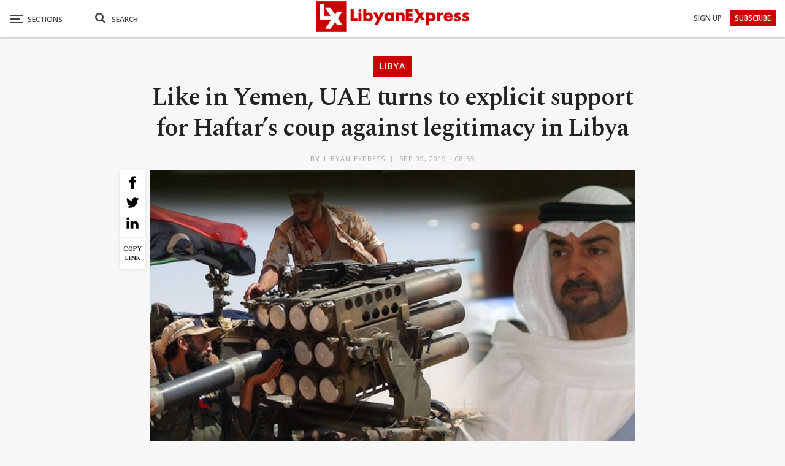

--- FILE ---
content_type: text/html; charset=utf-8
request_url: https://www.google.com/recaptcha/api2/aframe
body_size: 266
content:
<!DOCTYPE HTML><html><head><meta http-equiv="content-type" content="text/html; charset=UTF-8"></head><body><script nonce="lb9DKzMMgaff-mf1S01kUg">/** Anti-fraud and anti-abuse applications only. See google.com/recaptcha */ try{var clients={'sodar':'https://pagead2.googlesyndication.com/pagead/sodar?'};window.addEventListener("message",function(a){try{if(a.source===window.parent){var b=JSON.parse(a.data);var c=clients[b['id']];if(c){var d=document.createElement('img');d.src=c+b['params']+'&rc='+(localStorage.getItem("rc::a")?sessionStorage.getItem("rc::b"):"");window.document.body.appendChild(d);sessionStorage.setItem("rc::e",parseInt(sessionStorage.getItem("rc::e")||0)+1);localStorage.setItem("rc::h",'1765321937505');}}}catch(b){}});window.parent.postMessage("_grecaptcha_ready", "*");}catch(b){}</script></body></html>